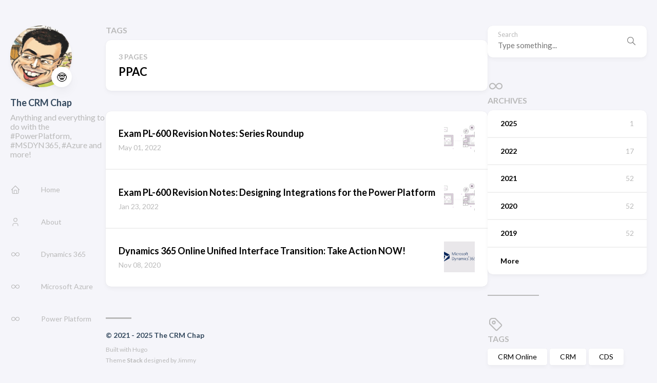

--- FILE ---
content_type: text/html
request_url: https://crmchap.co.uk/tags/ppac/
body_size: 3980
content:
<!DOCTYPE html>
<html lang="en-us">
    <head><meta charset='utf-8'>
<meta name='viewport' content='width=device-width, initial-scale=1'><meta name='description' content='Anything and everything to do with the #PowerPlatform, #MSDYN365, #Azure and more!'><title>Tag: PPAC - The CRM Chap</title>

<link rel='canonical' href='/tags/ppac/'>

<link rel="stylesheet" href="/scss/style.min.css"><meta property='og:title' content='Tag: PPAC - The CRM Chap'>
<meta property='og:description' content='Anything and everything to do with the #PowerPlatform, #MSDYN365, #Azure and more!'>
<meta property='og:url' content='/tags/ppac/'>
<meta property='og:site_name' content='The CRM Chap'>
<meta property='og:type' content='website'><meta property='og:updated_time' content=' 2025-12-19T00:00:00&#43;00:00 '/>
<meta name="twitter:site" content="@joejgriffin">
    <meta name="twitter:creator" content="@joejgriffin"><meta name="twitter:title" content="Tag: PPAC - The CRM Chap">
<meta name="twitter:description" content="Anything and everything to do with the #PowerPlatform, #MSDYN365, #Azure and more!"><link rel="alternate" type="application/rss&#43;xml" href="/tags/ppac/index.xml">
    <link rel="shortcut icon" href="/images/JJG-Caricature-250px.jpg" />

<script>
var doNotTrack = false;
if (!doNotTrack) {
	(function(i,s,o,g,r,a,m){i['GoogleAnalyticsObject']=r;i[r]=i[r]||function(){
	(i[r].q=i[r].q||[]).push(arguments)},i[r].l=1*new Date();a=s.createElement(o),
	m=s.getElementsByTagName(o)[0];a.async=1;a.src=g;m.parentNode.insertBefore(a,m)
	})(window,document,'script','https://www.google-analytics.com/analytics.js','ga');
	ga('create', 'UA-87481869-1', 'auto');
	
	ga('send', 'pageview');
}
</script>
    </head>
    <body class="">
    <script>
        (function() {
            const colorSchemeKey = 'StackColorScheme';
            if(!localStorage.getItem(colorSchemeKey)){
                localStorage.setItem(colorSchemeKey, "auto");
            }
        })();
    </script><script>
    (function() {
        const colorSchemeKey = 'StackColorScheme';
        const colorSchemeItem = localStorage.getItem(colorSchemeKey);
        const supportDarkMode = window.matchMedia('(prefers-color-scheme: dark)').matches === true;

        if (colorSchemeItem == 'dark' || colorSchemeItem === 'auto' && supportDarkMode) {
            

            document.documentElement.dataset.scheme = 'dark';
        } else {
            document.documentElement.dataset.scheme = 'light';
        }
    })();
</script>
<div class="container main-container flex on-phone--column extended"><aside class="sidebar left-sidebar sticky">
    <button class="hamburger hamburger--spin" type="button" id="toggle-menu" aria-label="Toggle Menu">
        <span class="hamburger-box">
            <span class="hamburger-inner"></span>
        </span>
    </button>

    <header class="site-info">
        
            
            <figure class="site-avatar">
                
                    <img src="/images/JJG-Caricature-250px.jpg" width="300" height="300" class="site-logo" loading="lazy" alt="Avatar">
                

                
                    <span class="emoji">🤓</span>
                
            </figure>
            
        
        
        <h1 class="site-name"><a href="/">The CRM Chap</a></h1>
        <h2 class="site-description">Anything and everything to do with the #PowerPlatform, #MSDYN365, #Azure and more!</h2></header>

    <ol class="menu" id="main-menu">
        
        
        

        <li >
            <a href='/' >
                
                
                    
                
                
                    <svg xmlns="http://www.w3.org/2000/svg" class="icon icon-tabler icon-tabler-home" width="24" height="24" viewBox="0 0 24 24" stroke-width="2" stroke="currentColor" fill="none" stroke-linecap="round" stroke-linejoin="round">
  <path stroke="none" d="M0 0h24v24H0z"/>
  <polyline points="5 12 3 12 12 3 21 12 19 12" />
  <path d="M5 12v7a2 2 0 0 0 2 2h10a2 2 0 0 0 2 -2v-7" />
  <path d="M9 21v-6a2 2 0 0 1 2 -2h2a2 2 0 0 1 2 2v6" />
</svg>



                
                <span>Home</span>
            </a>
        </li>
        
        

        <li >
            <a href='/about/' >
                
                
                    
                
                
                    <svg xmlns="http://www.w3.org/2000/svg" class="icon icon-tabler icon-tabler-user" width="24" height="24" viewBox="0 0 24 24" stroke-width="2" stroke="currentColor" fill="none" stroke-linecap="round" stroke-linejoin="round">
  <path stroke="none" d="M0 0h24v24H0z"/>
  <circle cx="12" cy="7" r="4" />
  <path d="M6 21v-2a4 4 0 0 1 4 -4h4a4 4 0 0 1 4 4v2" />
</svg>



                
                <span>About</span>
            </a>
        </li>
        
        

        <li >
            <a href='/categories/dynamics-365/' >
                
                
                    
                
                
                    <svg xmlns="http://www.w3.org/2000/svg" class="icon icon-tabler icon-tabler-infinity" width="24" height="24" viewBox="0 0 24 24" stroke-width="2" stroke="currentColor" fill="none" stroke-linecap="round" stroke-linejoin="round">
  <path stroke="none" d="M0 0h24v24H0z"/>
  <path d="M9.828 9.172a4 4 0 1 0 0 5.656 a10 10 0 0 0 2.172 -2.828a10 10 0 0 1 2.172 -2.828 a4 4 0 1 1 0 5.656a10 10 0 0 1 -2.172 -2.828a10 10 0 0 0 -2.172 -2.828" />
</svg>



                
                <span>Dynamics 365</span>
            </a>
        </li>
        
        

        <li >
            <a href='/categories/microsoft-azure/' >
                
                
                    
                
                
                    <svg xmlns="http://www.w3.org/2000/svg" class="icon icon-tabler icon-tabler-infinity" width="24" height="24" viewBox="0 0 24 24" stroke-width="2" stroke="currentColor" fill="none" stroke-linecap="round" stroke-linejoin="round">
  <path stroke="none" d="M0 0h24v24H0z"/>
  <path d="M9.828 9.172a4 4 0 1 0 0 5.656 a10 10 0 0 0 2.172 -2.828a10 10 0 0 1 2.172 -2.828 a4 4 0 1 1 0 5.656a10 10 0 0 1 -2.172 -2.828a10 10 0 0 0 -2.172 -2.828" />
</svg>



                
                <span>Microsoft Azure</span>
            </a>
        </li>
        
        

        <li >
            <a href='/categories/power-platform/' >
                
                
                    
                
                
                    <svg xmlns="http://www.w3.org/2000/svg" class="icon icon-tabler icon-tabler-infinity" width="24" height="24" viewBox="0 0 24 24" stroke-width="2" stroke="currentColor" fill="none" stroke-linecap="round" stroke-linejoin="round">
  <path stroke="none" d="M0 0h24v24H0z"/>
  <path d="M9.828 9.172a4 4 0 1 0 0 5.656 a10 10 0 0 0 2.172 -2.828a10 10 0 0 1 2.172 -2.828 a4 4 0 1 1 0 5.656a10 10 0 0 1 -2.172 -2.828a10 10 0 0 0 -2.172 -2.828" />
</svg>



                
                <span>Power Platform</span>
            </a>
        </li>
        
        

        <li >
            <a href='/archives/' >
                
                
                    
                
                
                    <svg xmlns="http://www.w3.org/2000/svg" class="icon icon-tabler icon-tabler-archive" width="24" height="24" viewBox="0 0 24 24" stroke-width="2" stroke="currentColor" fill="none" stroke-linecap="round" stroke-linejoin="round">
  <path stroke="none" d="M0 0h24v24H0z"/>
  <rect x="3" y="4" width="18" height="4" rx="2" />
  <path d="M5 8v10a2 2 0 0 0 2 2h10a2 2 0 0 0 2 -2v-10" />
  <line x1="10" y1="12" x2="14" y2="12" />
</svg>



                
                <span>Archives</span>
            </a>
        </li>
        
        

        <li >
            <a href='/search/' >
                
                
                    
                
                
                    <svg xmlns="http://www.w3.org/2000/svg" class="icon icon-tabler icon-tabler-search" width="24" height="24" viewBox="0 0 24 24" stroke-width="2" stroke="currentColor" fill="none" stroke-linecap="round" stroke-linejoin="round">
  <path stroke="none" d="M0 0h24v24H0z"/>
  <circle cx="10" cy="10" r="7" />
  <line x1="21" y1="21" x2="15" y2="15" />
</svg>



                
                <span>Search</span>
            </a>
        </li>
        
        

        <li >
            <a href='/contact-me/' >
                
                
                    
                
                
                    <svg xmlns="http://www.w3.org/2000/svg" class="icon icon-tabler icon-tabler-messages" width="24" height="24" viewBox="0 0 24 24" stroke-width="2" stroke="currentColor" fill="none" stroke-linecap="round" stroke-linejoin="round">
  <path stroke="none" d="M0 0h24v24H0z"/>
  <path d="M21 14l-3 -3h-7a1 1 0 0 1 -1 -1v-6a1 1 0 0 1 1 -1h9a1 1 0 0 1 1 1v10" />
  <path d="M14 15v2a1 1 0 0 1 -1 1h-7l-3 3v-10a1 1 0 0 1 1 -1h2" />
</svg>



                
                <span>Contact Me</span>
            </a>
        </li>
        

        
            <li id="dark-mode-toggle">
                <svg xmlns="http://www.w3.org/2000/svg" class="icon icon-tabler icon-tabler-toggle-left" width="24" height="24" viewBox="0 0 24 24" stroke-width="2" stroke="currentColor" fill="none" stroke-linecap="round" stroke-linejoin="round">
  <path stroke="none" d="M0 0h24v24H0z"/>
  <circle cx="8" cy="12" r="2" />
  <rect x="2" y="6" width="20" height="12" rx="6" />
</svg>



                <svg xmlns="http://www.w3.org/2000/svg" class="icon icon-tabler icon-tabler-toggle-right" width="24" height="24" viewBox="0 0 24 24" stroke-width="2" stroke="currentColor" fill="none" stroke-linecap="round" stroke-linejoin="round">
  <path stroke="none" d="M0 0h24v24H0z"/>
  <circle cx="16" cy="12" r="2" />
  <rect x="2" y="6" width="20" height="12" rx="6" />
</svg>



                <span>Dark Mode</span>
            </li>
        
    </ol>
</aside>
<main class="main full-width">
    <h3 class="section-title">
        
            Tags
        
    </h3>

    <div class="section-card">
        <div class="section-details">
            <h3 class="section-count">3 pages</h3>
            <h1 class="section-term">PPAC</h1>
            
        </div>
    </div>
    
    <section class="article-list--compact">
        
            <article>
    <a href="/exam-pl-600-revision-notes-series-roundup/">
        <div class="article-details">
            <h2 class="article-title">Exam PL-600 Revision Notes: Series Roundup</h2>
            <footer class="article-time">
                <time datetime='2022-05-01T00:00:00Z'>May 01, 2022</time>
            </footer>
        </div>
            <div class="article-image">
                
                    <img src="/images/PowerApps-FI.png" loading="lazy" alt="Featured image of post Exam PL-600 Revision Notes: Series Roundup" />
                
            </div>
        
    </a>
</article>
        
            <article>
    <a href="/exam-pl-600-revision-notes-designing-integrations-for-the-power-platform/">
        <div class="article-details">
            <h2 class="article-title">Exam PL-600 Revision Notes: Designing Integrations for the Power Platform</h2>
            <footer class="article-time">
                <time datetime='2022-01-23T00:00:00Z'>Jan 23, 2022</time>
            </footer>
        </div>
            <div class="article-image">
                
                    <img src="/images/PowerApps-FI.png" loading="lazy" alt="Featured image of post Exam PL-600 Revision Notes: Designing Integrations for the Power Platform" />
                
            </div>
        
    </a>
</article>
        
            <article>
    <a href="/dynamics-365-online-unified-interface-transition-take-action-now/">
        <div class="article-details">
            <h2 class="article-title">Dynamics 365 Online Unified Interface Transition: Take Action NOW!</h2>
            <footer class="article-time">
                <time datetime='2020-11-08T00:00:00Z'>Nov 08, 2020</time>
            </footer>
        </div>
            <div class="article-image">
                
                    <img src="/images/D365-FI.jpg" loading="lazy" alt="Featured image of post Dynamics 365 Online Unified Interface Transition: Take Action NOW!" />
                
            </div>
        
    </a>
</article>
        
    </section>
<footer class="site-footer">
    <section class="copyright">
        &copy; 
        
            2021 - 
        
        2025 The CRM Chap
    </section>
    
    <section class="powerby">
        Built with <a href="https://gohugo.io/" target="_blank" rel="noopener">Hugo</a> <br />
        Theme <b><a href="https://github.com/CaiJimmy/hugo-theme-stack" target="_blank" rel="noopener" data-version="3.5.0">Stack</a></b> designed by <a href="https://jimmycai.com" target="_blank" rel="noopener">Jimmy</a>
    </section>
</footer>


            </main>
    
    
    <aside class="sidebar right-sidebar sticky">
        
            <form action="/search/" class="search-form widget" >
        <p>
            <label>Search</label>
            <input name="keyword" required placeholder="Type something..." />
        
            <button title="Search">
                <svg xmlns="http://www.w3.org/2000/svg" class="icon icon-tabler icon-tabler-search" width="24" height="24" viewBox="0 0 24 24" stroke-width="2" stroke="currentColor" fill="none" stroke-linecap="round" stroke-linejoin="round">
  <path stroke="none" d="M0 0h24v24H0z"/>
  <circle cx="10" cy="10" r="7" />
  <line x1="21" y1="21" x2="15" y2="15" />
</svg>



            </button>
        </p>
    </form>
        
            <section class="widget archives">
        <div class="widget-icon">
            <svg xmlns="http://www.w3.org/2000/svg" class="icon icon-tabler icon-tabler-infinity" width="24" height="24" viewBox="0 0 24 24" stroke-width="2" stroke="currentColor" fill="none" stroke-linecap="round" stroke-linejoin="round">
  <path stroke="none" d="M0 0h24v24H0z"/>
  <path d="M9.828 9.172a4 4 0 1 0 0 5.656 a10 10 0 0 0 2.172 -2.828a10 10 0 0 1 2.172 -2.828 a4 4 0 1 1 0 5.656a10 10 0 0 1 -2.172 -2.828a10 10 0 0 0 -2.172 -2.828" />
</svg>



        </div>
        <h2 class="widget-title section-title">Archives</h2>

        
        
        
        
        
        <div class="widget-archive--list">
            <div class="archives-year">
                    <a href="/archives/#2025">
                        
                            <span class="year">2025</span>
                            <span class="count">1</span>
                        
                    </a> 
                </div>
            <div class="archives-year">
                    <a href="/archives/#2022">
                        
                            <span class="year">2022</span>
                            <span class="count">17</span>
                        
                    </a> 
                </div>
            <div class="archives-year">
                    <a href="/archives/#2021">
                        
                            <span class="year">2021</span>
                            <span class="count">52</span>
                        
                    </a> 
                </div>
            <div class="archives-year">
                    <a href="/archives/#2020">
                        
                            <span class="year">2020</span>
                            <span class="count">52</span>
                        
                    </a> 
                </div>
            <div class="archives-year">
                    <a href="/archives/#2019">
                        
                            <span class="year">2019</span>
                            <span class="count">52</span>
                        
                    </a> 
                </div>
            <div class="archives-year">
                    <a href="/archives/#2018">
                        
                            <span class="year">More</span>
                        
                    </a> 
                </div>
            
        </div>
    </section>
        
            <section class="widget tagCloud">
    <div class="widget-icon">
        <svg xmlns="http://www.w3.org/2000/svg" class="icon icon-tabler icon-tabler-tag" width="24" height="24" viewBox="0 0 24 24" stroke-width="2" stroke="currentColor" fill="none" stroke-linecap="round" stroke-linejoin="round">
  <path stroke="none" d="M0 0h24v24H0z"/>
  <path d="M11 3L20 12a1.5 1.5 0 0 1 0 2L14 20a1.5 1.5 0 0 1 -2 0L3 11v-4a4 4 0 0 1 4 -4h4" />
  <circle cx="9" cy="9" r="2" />
</svg>



    </div>
    <h2 class="widget-title section-title">Tags</h2>

    <div class="tagCloud-tags">
        
            <a href="/tags/crm-online/" class="font_size_95">
                CRM Online
            </a>
        
            <a href="/tags/crm/" class="font_size_92">
                CRM
            </a>
        
            <a href="/tags/cds/" class="font_size_91">
                CDS
            </a>
        
            <a href="/tags/dynamics-365-for-enterprise/" class="font_size_91">
                Dynamics 365 for Enterprise
            </a>
        
            <a href="/tags/cds-v2/" class="font_size_84">
                CDS V2
            </a>
        
            <a href="/tags/azure/" class="font_size_68">
                Azure
            </a>
        
            <a href="/tags/d365/" class="font_size_57">
                D365
            </a>
        
            <a href="/tags/d365ce/" class="font_size_55">
                D365CE
            </a>
        
            <a href="/tags/microsoft-exams/" class="font_size_50">
                Microsoft Exams
            </a>
        
            <a href="/tags/crm-2016/" class="font_size_49">
                CRM 2016
            </a>
        
            <a href="/tags/crm-sdk/" class="font_size_48">
                CRM SDK
            </a>
        
            <a href="/tags/crm-on-premise/" class="font_size_43">
                CRM On-Premise
            </a>
        
            <a href="/tags/power-apps/" class="font_size_42">
                Power Apps
            </a>
        
            <a href="/tags/c" class="font_size_38">
                C#
            </a>
        
            <a href="/tags/xrm/" class="font_size_32">
                Xrm
            </a>
        
            <a href="/tags/plug-ins/" class="font_size_31">
                Plug-Ins
            </a>
        
            <a href="/tags/web-api/" class="font_size_31">
                Web API
            </a>
        
            <a href="/tags/jscript/" class="font_size_29">
                JScript
            </a>
        
            <a href="/tags/model-driven-apps/" class="font_size_29">
                Model-Driven Apps
            </a>
        
            <a href="/tags/crm-plug-ins/" class="font_size_27">
                CRM Plug-Ins
            </a>
        
            <a href="/tags/microsoft-flow/" class="font_size_25">
                Microsoft Flow
            </a>
        
            <a href="/tags/power-bi-desktop/" class="font_size_25">
                Power BI Desktop
            </a>
        
            <a href="/tags/azure-sql/" class="font_size_24">
                Azure SQL
            </a>
        
            <a href="/tags/crm-plug-in/" class="font_size_24">
                CRM Plug-In
            </a>
        
            <a href="/tags/canvas-apps/" class="font_size_23">
                Canvas Apps
            </a>
        
    </div>
</section>
        
    </aside>


        </div>
        <script 
                src="https://cdn.jsdelivr.net/npm/node-vibrant@3.1.5/dist/vibrant.min.js"integrity="sha256-5NovOZc4iwiAWTYIFiIM7DxKUXKWvpVEuMEPLzcm5/g="crossorigin="anonymous"
                defer="false"
                >
            </script><script type="text/javascript" src="/ts/main.js" defer></script>
<script>
    (function () {
        const customFont = document.createElement('link');
        customFont.href = "https://fonts.googleapis.com/css2?family=Lato:wght@300;400;700&display=swap";

        customFont.type = "text/css";
        customFont.rel = "stylesheet";

        document.head.appendChild(customFont);
    }());
</script>

    <script defer src="https://static.cloudflareinsights.com/beacon.min.js/vcd15cbe7772f49c399c6a5babf22c1241717689176015" integrity="sha512-ZpsOmlRQV6y907TI0dKBHq9Md29nnaEIPlkf84rnaERnq6zvWvPUqr2ft8M1aS28oN72PdrCzSjY4U6VaAw1EQ==" data-cf-beacon='{"version":"2024.11.0","token":"7713b01ffbb34294bcdd34d226592e83","r":1,"server_timing":{"name":{"cfCacheStatus":true,"cfEdge":true,"cfExtPri":true,"cfL4":true,"cfOrigin":true,"cfSpeedBrain":true},"location_startswith":null}}' crossorigin="anonymous"></script>
</body>
</html>


--- FILE ---
content_type: text/javascript
request_url: https://crmchap.co.uk/ts/main.js
body_size: 1837
content:
(()=>{var u=class e{galleryUID;items=[];constructor(t,i=1){if(window.PhotoSwipe==null||window.PhotoSwipeUI_Default==null){console.error("PhotoSwipe lib not loaded.");return}this.galleryUID=i,e.createGallery(t),this.loadItems(t),this.bindClick()}loadItems(t){this.items=[];let i=t.querySelectorAll("figure.gallery-image");for(let o of i){let r=o.querySelector("figcaption"),n=o.querySelector("img"),s={w:parseInt(n.getAttribute("width")),h:parseInt(n.getAttribute("height")),src:n.src,msrc:n.getAttribute("data-thumb")||n.src,el:o};r&&(s.title=r.innerHTML),this.items.push(s)}}static createGallery(t){let i=t.querySelectorAll("figure.gallery-image"),o=[];for(let r of i)o.length?r.previousElementSibling===o[o.length-1]?o.push(r):o.length&&(e.wrap(o),o=[r]):o=[r];o.length>0&&e.wrap(o)}static wrap(t){let i=document.createElement("div");i.className="gallery";let o=t[0].parentNode,r=t[0];o.insertBefore(i,r);for(let n of t)i.appendChild(n)}open(t){let i=document.querySelector(".pswp");new window.PhotoSwipe(i,window.PhotoSwipeUI_Default,this.items,{index:t,galleryUID:this.galleryUID,getThumbBoundsFn:r=>{let n=this.items[r].el.getElementsByTagName("img")[0],s=window.pageYOffset||document.documentElement.scrollTop,a=n.getBoundingClientRect();return{x:a.left,y:a.top+s,w:a.width}}}).init()}bindClick(){for(let[t,i]of this.items.entries())i.el.querySelector("a").addEventListener("click",r=>{r.preventDefault(),this.open(t)})}},g=u;var l={};if(localStorage.hasOwnProperty("StackColorsCache"))try{l=JSON.parse(localStorage.getItem("StackColorsCache"))}catch{l={}}async function f(e,t,i){if(!e)return await Vibrant.from(i).getPalette();if(!l.hasOwnProperty(e)||l[e].hash!==t){let o=await Vibrant.from(i).getPalette();l[e]={hash:t,Vibrant:{hex:o.Vibrant.hex,rgb:o.Vibrant.rgb,bodyTextColor:o.Vibrant.bodyTextColor},DarkMuted:{hex:o.DarkMuted.hex,rgb:o.DarkMuted.rgb,bodyTextColor:o.DarkMuted.bodyTextColor}},localStorage.setItem("StackColorsCache",JSON.stringify(l))}return l[e]}var k=(e,t=500)=>{e.classList.add("transiting"),e.style.transitionProperty="height, margin, padding",e.style.transitionDuration=t+"ms",e.style.height=e.offsetHeight+"px",e.offsetHeight,e.style.overflow="hidden",e.style.height="0",e.style.paddingTop="0",e.style.paddingBottom="0",e.style.marginTop="0",e.style.marginBottom="0",window.setTimeout(()=>{e.classList.remove("show"),e.style.removeProperty("height"),e.style.removeProperty("padding-top"),e.style.removeProperty("padding-bottom"),e.style.removeProperty("margin-top"),e.style.removeProperty("margin-bottom"),e.style.removeProperty("overflow"),e.style.removeProperty("transition-duration"),e.style.removeProperty("transition-property"),e.classList.remove("transiting")},t)},L=(e,t=500)=>{e.classList.add("transiting"),e.style.removeProperty("display"),e.classList.add("show");let i=e.offsetHeight;e.style.overflow="hidden",e.style.height="0",e.style.paddingTop="0",e.style.paddingBottom="0",e.style.marginTop="0",e.style.marginBottom="0",e.offsetHeight,e.style.transitionProperty="height, margin, padding",e.style.transitionDuration=t+"ms",e.style.height=i+"px",e.style.removeProperty("padding-top"),e.style.removeProperty("padding-bottom"),e.style.removeProperty("margin-top"),e.style.removeProperty("margin-bottom"),window.setTimeout(()=>{e.style.removeProperty("height"),e.style.removeProperty("overflow"),e.style.removeProperty("transition-duration"),e.style.removeProperty("transition-property"),e.classList.remove("transiting")},t)},x=(e,t=500)=>window.getComputedStyle(e).display==="none"?L(e,t):k(e,t);function S(){let e=document.getElementById("toggle-menu");e&&e.addEventListener("click",()=>{document.getElementById("main-menu").classList.contains("transiting")||(document.body.classList.toggle("show-menu"),x(document.getElementById("main-menu"),300),e.classList.toggle("is-active"))})}function M(e,t,i){var o=document.createElement(e);for(let r in t)if(r&&t.hasOwnProperty(r)){let n=t[r];r=="dangerouslySetInnerHTML"?o.innerHTML=n.__html:n===!0?o.setAttribute(r,r):n!==!1&&n!=null&&o.setAttribute(r,n.toString())}for(let r=2;r<arguments.length;r++){let n=arguments[r];n&&o.appendChild(n.nodeType==null?document.createTextNode(n.toString()):n)}return o}var b=M;var p=class{localStorageKey="StackColorScheme";currentScheme;systemPreferScheme;constructor(t){this.bindMatchMedia(),this.currentScheme=this.getSavedScheme(),this.dispatchEvent(document.documentElement.dataset.scheme),t&&this.bindClick(t),document.body.style.transition==""&&document.body.style.setProperty("transition","background-color .3s ease")}saveScheme(){localStorage.setItem(this.localStorageKey,this.currentScheme)}bindClick(t){t.addEventListener("click",i=>{this.isDark()?this.currentScheme="light":this.currentScheme="dark",this.setBodyClass(),this.currentScheme==this.systemPreferScheme&&(this.currentScheme="auto"),this.saveScheme()})}isDark(){return this.currentScheme=="dark"||this.currentScheme=="auto"&&this.systemPreferScheme=="dark"}dispatchEvent(t){let i=new CustomEvent("onColorSchemeChange",{detail:t});window.dispatchEvent(i)}setBodyClass(){this.isDark()?document.documentElement.dataset.scheme="dark":document.documentElement.dataset.scheme="light",this.dispatchEvent(document.documentElement.dataset.scheme)}getSavedScheme(){let t=localStorage.getItem(this.localStorageKey);return t=="light"||t=="dark"||t=="auto"?t:"auto"}bindMatchMedia(){window.matchMedia("(prefers-color-scheme: dark)").addEventListener("change",t=>{t.matches?this.systemPreferScheme="dark":this.systemPreferScheme="light",this.setBodyClass()})}},w=p;var v={init:()=>{S();let e=document.querySelector(".article-content");e&&new g(e);let t=document.querySelector(".article-list--tile");t&&new IntersectionObserver(async(s,a)=>{s.forEach(m=>{if(!m.isIntersecting)return;a.unobserve(m.target),m.target.querySelectorAll("article.has-image").forEach(async y=>{let h=y.querySelector("img"),E=h.src,T=h.getAttribute("data-key"),P=h.getAttribute("data-hash"),C=y.querySelector(".article-details"),c=await f(T,P,E);C.style.background=`
                        linear-gradient(0deg, 
                            rgba(${c.DarkMuted.rgb[0]}, ${c.DarkMuted.rgb[1]}, ${c.DarkMuted.rgb[2]}, 0.5) 0%, 
                            rgba(${c.Vibrant.rgb[0]}, ${c.Vibrant.rgb[1]}, ${c.Vibrant.rgb[2]}, 0.75) 100%)`})})}).observe(t);let i=document.querySelectorAll(".article-content .highlight"),o="Copy",r="Copied!";i.forEach(n=>{let s=document.createElement("button");s.innerHTML=o,s.classList.add("copyCodeButton"),n.appendChild(s);let m=n.getElementsByTagName("pre")[0].textContent;s.addEventListener("click",()=>{navigator.clipboard.writeText(m).then(()=>{s.textContent=r,setTimeout(()=>{s.textContent=o},1e3)}).catch(d=>{alert(d),console.log("Something went wrong",d)})})}),new w(document.getElementById("dark-mode-toggle"))}};window.addEventListener("load",()=>{setTimeout(function(){v.init()},0)});window.Stack=v;window.createElement=b;})();
/*!
*   Hugo Theme Stack
*
*   @author: Jimmy Cai
*   @website: https://jimmycai.com
*   @link: https://github.com/CaiJimmy/hugo-theme-stack
*/


--- FILE ---
content_type: text/plain
request_url: https://www.google-analytics.com/j/collect?v=1&_v=j102&a=533808950&t=pageview&_s=1&dl=https%3A%2F%2Fcrmchap.co.uk%2Ftags%2Fppac%2F&ul=en-us%40posix&dt=Tag%3A%20PPAC%20-%20The%20CRM%20Chap&sr=1280x720&vp=1280x720&_u=IEBAAEABAAAAACAAI~&jid=721022723&gjid=1891702155&cid=965999146.1769624845&tid=UA-87481869-1&_gid=1017929278.1769624845&_r=1&_slc=1&z=459891461
body_size: -450
content:
2,cG-LV4EWY7ECG